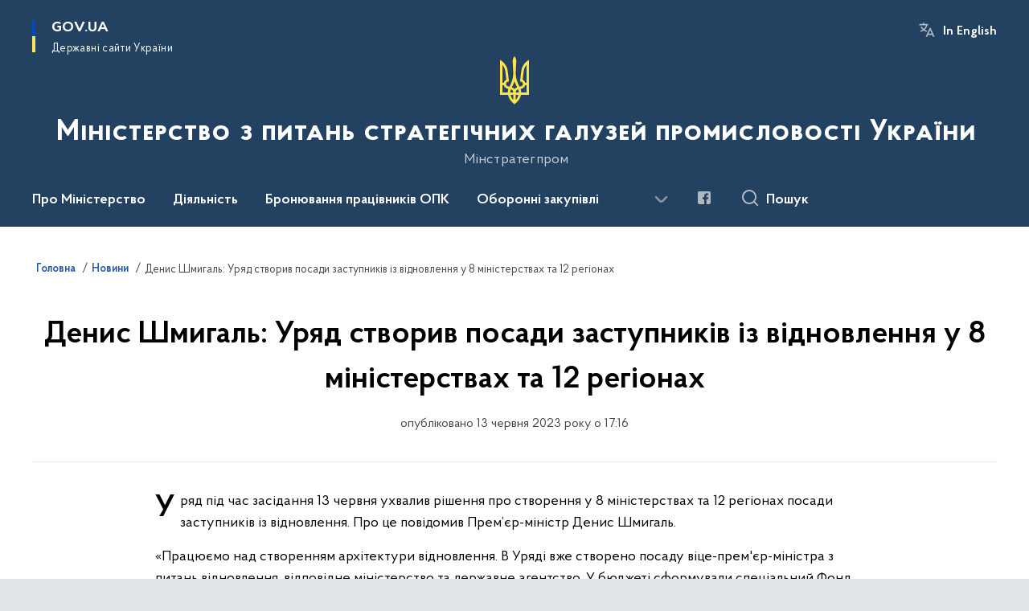

--- FILE ---
content_type: text/html; charset=UTF-8
request_url: https://mspu.gov.ua/news/denys-shmyhal-uriad-stvoryv-posady-zastupnykiv-iz-vidnovlennia-u-8-ministerstvakh-ta-12-rehionakh
body_size: 144553
content:

<!DOCTYPE html>
<html lang="uk">

<head>
    <link rel="canonical" href="https://mspu.gov.ua/news/denys-shmyhal-uriad-stvoryv-posady-zastupnykiv-iz-vidnovlennia-u-8-ministerstvakh-ta-12-rehionakh"/ nonce="VJ4qZAteDyUm5o5A1ufztFu2uStcPTKw">
    <meta charset="utf-8">
    <title>Денис Шмигаль: Уряд створив посади заступників із відновлення у 8 міністерствах та 12 регіонах | Міністерство з питань стратегічних галузей промисловості України </title>
    <!--meta info-->
    <meta name="viewport" content="width=device-width, initial-scale=1, shrink-to-fit=no, user-scalable=yes, maximum-scale=2.0">
    <meta name="author" content="Kitsoft">
    <meta name="description" content="Уряд під час засідання 13 червня ухвалив рішення про створення у 8 міністерствах та 12 регіонах посади заступників із відновлення">
    <meta name="title" content="Денис Шмигаль: Уряд створив посади заступників із відновлення у 8 міністерствах та 12 регіонах">
    <meta name="keywords" content=""/>
    <!-- meta info-->
    
<meta property="og:url" content="https://mspu.gov.ua/news/denys-shmyhal-uriad-stvoryv-posady-zastupnykiv-iz-vidnovlennia-u-8-ministerstvakh-ta-12-rehionakh"/>
<meta property="og:title" content="Міністерство з питань стратегічних галузей промисловості України - Денис Шмигаль: Уряд створив посади заступників із відновлення у 8 міністерствах та 12 регіонах"/>
<meta property="og:description" content="Уряд під час засідання 13 червня ухвалив рішення про створення у 8 міністерствах та 12 регіонах посади заступників із відновлення"/>
<meta property="og:image" content="https://mspu.gov.ua/storage/app/uploads/public/648/87a/622/64887a62218dc920007342.jpg">

<meta property="og:image:width" content="520" />
<meta property="og:image:height" content="315" />    <meta name="msapplication-TileColor" content="#ffffff">
<meta name="msapplication-TileImage" content="https://mspu.gov.ua/themes/odv/assets/images/favicon/ms-icon-144x144.png">
<meta name="theme-color" content="#ffffff">

<link rel="apple-touch-icon" sizes="57x57" href="https://mspu.gov.ua/themes/odv/assets/images/favicon/apple-icon-57x57.png"/ nonce="VJ4qZAteDyUm5o5A1ufztFu2uStcPTKw">
<link rel="apple-touch-icon" sizes="60x60" href="https://mspu.gov.ua/themes/odv/assets/images/favicon/apple-icon-60x60.png"/ nonce="VJ4qZAteDyUm5o5A1ufztFu2uStcPTKw">
<link rel="apple-touch-icon" sizes="72x72" href="https://mspu.gov.ua/themes/odv/assets/images/favicon/apple-icon-72x72.png"/ nonce="VJ4qZAteDyUm5o5A1ufztFu2uStcPTKw">
<link rel="apple-touch-icon" sizes="76x76" href="https://mspu.gov.ua/themes/odv/assets/images/favicon/apple-icon-76x76.png"/ nonce="VJ4qZAteDyUm5o5A1ufztFu2uStcPTKw">
<link rel="apple-touch-icon" sizes="114x114" href="https://mspu.gov.ua/themes/odv/assets/images/favicon/apple-icon-114x114.png"/ nonce="VJ4qZAteDyUm5o5A1ufztFu2uStcPTKw">
<link rel="apple-touch-icon" sizes="120x120" href="https://mspu.gov.ua/themes/odv/assets/images/favicon/apple-icon-120x120.png"/ nonce="VJ4qZAteDyUm5o5A1ufztFu2uStcPTKw">
<link rel="apple-touch-icon" sizes="144x144" href="https://mspu.gov.ua/themes/odv/assets/images/favicon/apple-icon-144x144.png"/ nonce="VJ4qZAteDyUm5o5A1ufztFu2uStcPTKw">
<link rel="apple-touch-icon" sizes="152x152" href="https://mspu.gov.ua/themes/odv/assets/images/favicon/apple-icon-152x152.png"/ nonce="VJ4qZAteDyUm5o5A1ufztFu2uStcPTKw">
<link rel="apple-touch-icon" sizes="180x180" href="https://mspu.gov.ua/themes/odv/assets/images/favicon/apple-icon-180x180.png"/ nonce="VJ4qZAteDyUm5o5A1ufztFu2uStcPTKw">
<link rel="icon" type="image/png" sizes="192x192" href="https://mspu.gov.ua/themes/odv/assets/images/favicon/android-icon-192x192.png"/ nonce="VJ4qZAteDyUm5o5A1ufztFu2uStcPTKw">
<link rel="icon" type="image/png" sizes="144x144" href="https://mspu.gov.ua/themes/odv/assets/images/favicon/android-icon-144x144.png"/ nonce="VJ4qZAteDyUm5o5A1ufztFu2uStcPTKw">
<link rel="icon" type="image/png" sizes="96x96" href="https://mspu.gov.ua/themes/odv/assets/images/favicon/android-icon-96x96.png"/ nonce="VJ4qZAteDyUm5o5A1ufztFu2uStcPTKw">
<link rel="icon" type="image/png" sizes="72x72" href="https://mspu.gov.ua/themes/odv/assets/images/favicon/android-icon-72x72.png"/ nonce="VJ4qZAteDyUm5o5A1ufztFu2uStcPTKw">
<link rel="icon" type="image/png" sizes="48x48" href="https://mspu.gov.ua/themes/odv/assets/images/favicon/android-icon-48x48.png"/ nonce="VJ4qZAteDyUm5o5A1ufztFu2uStcPTKw">
<link rel="icon" type="image/png" sizes="36x36" href="https://mspu.gov.ua/themes/odv/assets/images/favicon/android-icon-36x36.png"/ nonce="VJ4qZAteDyUm5o5A1ufztFu2uStcPTKw">
<link rel="icon" type="image/png" sizes="32x32" href="https://mspu.gov.ua/themes/odv/assets/images/favicon/favicon-32x32.png"/ nonce="VJ4qZAteDyUm5o5A1ufztFu2uStcPTKw">
<link rel="icon" type="image/png" sizes="96x96" href="https://mspu.gov.ua/themes/odv/assets/images/favicon/favicon-96x96.png"/ nonce="VJ4qZAteDyUm5o5A1ufztFu2uStcPTKw">
<link rel="icon" type="image/png" sizes="16x16" href="https://mspu.gov.ua/themes/odv/assets/images/favicon/favicon-16x16.png"/ nonce="VJ4qZAteDyUm5o5A1ufztFu2uStcPTKw">
<link rel="manifest" href="https://mspu.gov.ua/themes/odv/assets/images/favicon/manifest.json"/ nonce="VJ4qZAteDyUm5o5A1ufztFu2uStcPTKw">
        <link rel="stylesheet" type="text/css"
          href="https://cdnjs.cloudflare.com/ajax/libs/material-design-iconic-font/2.2.0/css/material-design-iconic-font.min.css"/ nonce="VJ4qZAteDyUm5o5A1ufztFu2uStcPTKw">
    <link rel="stylesheet" type="text/css" href="https://mspu.gov.ua/combine/a87a0b4c319ad2c5116acf7479fdfedd-1766565248"/ nonce="VJ4qZAteDyUm5o5A1ufztFu2uStcPTKw">

        		<!-- Global site tag (gtag.js) - Google Analytics -->
		<script async src="https://www.googletagmanager.com/gtag/js?id=G-92CWBLGDSE" nonce="VJ4qZAteDyUm5o5A1ufztFu2uStcPTKw"></script>
		<script nonce="VJ4qZAteDyUm5o5A1ufztFu2uStcPTKw">
            window.dataLayer = window.dataLayer || [];
            function gtag(){dataLayer.push(arguments);}
                        gtag('js', new Date());
            gtag('config', 'G-92CWBLGDSE', {
				cookie_flags: 'max-age=7200;secure;samesite=none'
			});
		</script>
    
    <script nonce="VJ4qZAteDyUm5o5A1ufztFu2uStcPTKw">
window.multiLang = {
    allPages: {
        postsName: `Новини`,
        eventsName: `Події`,
        mediagalleriesName: `Медіагалереї`,
        meetingsText: `Засідання`,
        servicesText: `Послуги`,
        pagesText: `Сторінки`,
        moreByThemeText: `Більше за темою`,
        foundResultText: `Знайдено`,
        notFoundText: `Нічого не знайдено`,
        notFoundTextVehicles: `Не знайдено жодного транспортного засобу, спробуйте ще раз або перевірте правильність введених даних`,
        notFoundTextTerrorists: `Не знайдено жодного терориста, спробуйте ще раз або перевірте правильність введених даних`,
        notFoundTextDisappeared: `Не знайдено жодного зниклого громадянина, спробуйте ще раз або перевірте правильність введених даних`,
        notFoundTextDisappearedOOS: `Не знайдено жодної зниклої особи, спробуйте ще раз або перевірте правильність введених даних`,
        loadMoreText: `Завантажуємо ще`,
        loadMoreHintText: `Прокрутіть, щоб завантажити ще`,
        exeptionText: `Щось пішло не так`,
        shortRequest: `Закороткий пошуковий запит`,
        periodText: `За період`,
        authorNameText: `Автор`,
        docName: `від`,
        chosenCategoryText: `Розпорядження`,
        requestSearchText: `Ви шукали`,
        changeVisionText: `Налаштування доступності`,
        changeVisionNormalText: `Стандартна версія`,
        chooseDateText: `Виберіть дату`,
        validateFormFile: `Прикріпіть файл`,
        yearText: `року`,
        chosenNothingWasFound: `За вашим пошуковим запитом нічого не знайдено: `,
        noNewEvents: `Поки що, запланованих подій на майбутнє більше немає`,
        noNewEventsDescription: `Завітайте пізніше, можливо, наші менеджери як раз працюють над додаванням нових подій.`,
        eventsAreCompleted: `Події завершено`,
        singleEventAreCompleted: `завершено`,
        choicesLoading: `Завантажуємо...`,
        choicesNoResults: `Нічого не знайдено`,
        choicesNoChoices: `Вибору немає`,
        noSiteKeyForReCaptcha: `Відсутній параметр для reCaptcha, відправка форми неможлива`,
        noContent: `Інформація відсутня`,
        totalItemsText: `Всього`,
        downloadFile: `Завантажити`,
        viewFile: `Переглянути`,
        verifSingleElText: `перевірка`,
        verifTwoElText: `перевірки`,
        verifManyText: `перевірок`,
        document: `Документ`,
        hoursAgo: `година тому|години тому|годин тому`,
        documentsText: `документ|документи|документів`,
        documentNum: `Реєстраційний номер`,
        documentDate: `Дата створення, надходження документа`,
        docType: `Назва, вид документа`,
        documentName: `Джерело інформації (автор, відповідальний підрозділ)`,
        documentExcerpt: `Галузь, ключові слова`,
        zoomInText: `Збільшити масштаб`,
        zoomOutText: `Зменшити масштаб`,
        fullscreenText: `Повний екран`,
        mapText: `Інтерактивна мапа`,
        loadingText: `Завантажуємо...`,
        noChoicesText: `Вибору немає`,
        downloadOriginalImage: `Завантажити оригінальне зображення`,
        closeEsc: `Закрити (ESC)`,
        slideTitle: `Слайд`,
        slideFrom: `з`
    },
    search: {
        personsText: `Персони`,
        newsText: `Новини`,
        actsText: `НПА`,
        eventsText: `Анонси`,
        pagesText: `Сторінки`,
        mediagalleriesText: `Медіагалереї`,
        ariaMaterialTypeFilter: `Відфільтрувати за типом матеріалу`,
        materials: `матеріал|матеріали|матеріалів`,
        materialNotFound: `За вашим запитом не знайдено матеріалів`,
        materialFounded: `За вашим запитом знайдено`,
        materialsText: `матеріалів`,
        leftSidebarText: `За типом матеріалу`,
        requestPeriodTextFrom: `з`,
        requestPeriodTextTo: ` по`,
        requestFoundedText: `Знайдено`,
        requestTypeDoc: `документи`,
        itemsAmountString_1: `матеріал`,
        itemsAmountString_2: `матеріала`,
        bySearchKey: `за запитом`,
        searchMessage: `Заповніть поле ( мінімум 3 символи )`,
    },
    coordination: {
        notFoundText: "Нічого не знайдено",
        exeptionText: "Щось пішло не так",
        allEvents: "Події за весь період",
    },
    timeLine: {
        allTypesname: `Усі типи`,
        projectsName: `Проекти`,
        actsName: `Документи`,
        pagesName: `Сторінка`,
        eventComplete: `Подія завершена`,
        firstPeriodLoadInterval: `З - по`,
        toTest: `До`,
        fromTest: `Дата з`,
        todayText: `Сьогодні`,
        weekText: `За останній тиждень`,
        monthText: `За останній місяць`,
        errMsgDay: `День початку має бути меншим`,
        errMsgMounth: `Місяць початку має бути меншим`,
        errMsgYear: `Рік початку має бути меншим`,
    },
    all: {
        changeVisionText: "Людям із порушенням зору",
        changeVisionNormalText: "Стандартна версія"
    }
}
// console.log(window.multiLang);

</script>
</head>
<body>
    <a href="#mainContent" tabindex="0" class="link-skip">
        Перейти до основного вмісту
        <span class="link-skip-icon" aria-hidden="true"></span>
    </a>
    
    <div class="wrapper">
        <!-- Header -->
        <header class="header" id="layout-header">
            
<!-- Nav -->
<div class="header-bg">
    <div class="row justify-content-between">

        <div class="d-block d-lg-none navbar-fixed-top" data-spy="affix" data-offset-top="157">
            <div class="menu-for-small-devices d-block d-lg-none" id="menuSm">
                <div class="header-top">
                    <button class="header-menu-close closeMenuSm" aria-label="Закрити меню навігації"></button>
                    <div class="ml-auto">
                                                <button class="multi-language"
                onclick="$(this).request('onSwitchLocale', {data: {locale: 'en', url: '/'}}); return false;">In English</button>
                        </div>
                </div>
                <div class="menu-sm-wrap-for-scroll">
                    <div class="menu-container">
                        <nav class="menu" aria-label="Головне меню">
                        <a href="javascript:void(0);"
           class="js-menu-link showSubmenu"
            role="button" aria-haspopup="true" aria-expanded="false"         >
            Про Міністерство
        </a>
        <div class="submenu">
            <div id="submenu-1">
                <div class="header-top d-flex d-lg-none">
                    <div class="title backMenu" role="button" tabindex="0" aria-label="Закрити підменю">
                        Про Міністерство
                    </div>
                    <div class="header-menu-close closeMenuSm" role="button" tabindex="0" aria-label="Закрити меню навігації"></div>
                </div>
                <div class="submenu-container d-block d-lg-none">
                                                                                <a href="/pro-ministerstvo/misiya-ta-povnovazhennya"
                       class="submenu_child d-block"
                       target="_blank">
                    Місія та повноваження
                    </a>
                                                                                <a href="/persons"
                       class="submenu_child d-block"
                       >
                    Керівництво
                    </a>
                                                                                <a href="/pro-ministerstvo/simvolika-ministerstva"
                       class="submenu_child d-block"
                       >
                    Символіка Міністерства
                    </a>
                                                                                                                        <a href="/pro-ministerstvo/struktura-ministerstva"
                       class="submenu_child d-block"
                       >
                    Структура Міністерства
                    </a>
                                                                                <a href="/pro-ministerstvo/kolegiya-ministerstva"
                       class="submenu_child d-block"
                       >
                    Колегія Міністерства
                    </a>
                                                                                <a href="/pro-ministerstvo/planuvannya-ta-zvitnist"
                       class="submenu_child d-block"
                       >
                    Планування та звітність
                    </a>
                                                                                                                        <a href="/pro-ministerstvo/byudzhet-ministerstva"
                       class="submenu_child d-block"
                       >
                    Бюджет Міністерства
                    </a>
                                                                                <a href="/pro-ministerstvo/ogoloshennya"
                       class="submenu_child d-block"
                       >
                    Оголошення
                    </a>
                                                                                <a href="/pro-ministerstvo/kontakti"
                       class="submenu_child d-block"
                       >
                    Контакти
                    </a>
                                                                            </div>
            </div>
            <div class="row d-none d-lg-flex">
                                <div class="col-md-4">
                                                            <a href="/pro-ministerstvo/misiya-ta-povnovazhennya"
                       class="submenu_child d-block"
                       target="_blank">
                    Місія та повноваження
                    </a>
                                                                                <a href="/persons"
                       class="submenu_child d-block"
                       >
                    Керівництво
                    </a>
                                                                                <a href="/pro-ministerstvo/simvolika-ministerstva"
                       class="submenu_child d-block"
                       >
                    Символіка Міністерства
                    </a>
                                                        </div>
                                <div class="col-md-4">
                                                            <a href="/pro-ministerstvo/struktura-ministerstva"
                       class="submenu_child d-block"
                       >
                    Структура Міністерства
                    </a>
                                                                                <a href="/pro-ministerstvo/kolegiya-ministerstva"
                       class="submenu_child d-block"
                       >
                    Колегія Міністерства
                    </a>
                                                                                <a href="/pro-ministerstvo/planuvannya-ta-zvitnist"
                       class="submenu_child d-block"
                       >
                    Планування та звітність
                    </a>
                                                        </div>
                                <div class="col-md-4">
                                                            <a href="/pro-ministerstvo/byudzhet-ministerstva"
                       class="submenu_child d-block"
                       >
                    Бюджет Міністерства
                    </a>
                                                                                <a href="/pro-ministerstvo/ogoloshennya"
                       class="submenu_child d-block"
                       >
                    Оголошення
                    </a>
                                                                                <a href="/pro-ministerstvo/kontakti"
                       class="submenu_child d-block"
                       >
                    Контакти
                    </a>
                                                        </div>
                            </div>
        </div>
                                <a href="javascript:void(0);"
           class="js-menu-link showSubmenu"
            role="button" aria-haspopup="true" aria-expanded="false"         >
            Діяльність
        </a>
        <div class="submenu">
            <div id="submenu-2">
                <div class="header-top d-flex d-lg-none">
                    <div class="title backMenu" role="button" tabindex="0" aria-label="Закрити підменю">
                        Діяльність
                    </div>
                    <div class="header-menu-close closeMenuSm" role="button" tabindex="0" aria-label="Закрити меню навігації"></div>
                </div>
                <div class="submenu-container d-block d-lg-none">
                                                                                <a href="/diyalnist/derzhavni-holdingi"
                       class="submenu_child d-block"
                       >
                    Промислова політика
                    </a>
                                                                                <a href="/diyalnist/mizhnarodna-spivpracya"
                       class="submenu_child d-block"
                       >
                    Міжнародна співпраця
                    </a>
                                                                                <a href="/diyalnist/vystavkova-diialnist"
                       class="submenu_child d-block"
                       >
                    Виставкова діяльність
                    </a>
                                                                                                                                                                <a href="/diyalnist/investytsiina-diialnist"
                       class="submenu_child d-block"
                       >
                    Інвестиційна діяльність
                    </a>
                                                                                                                        <a href="/diyalnist/zapobigannya-korupciyi"
                       class="submenu_child d-block"
                       >
                    Запобігання корупції
                    </a>
                                                                                <a href="/diyalnist/genderna-polityka"
                       class="submenu_child d-block"
                       >
                    Ґендерна політика
                    </a>
                                                                                <a href="/diyalnist/publichni-zakupivli"
                       class="submenu_child d-block"
                       >
                    Публічні закупівлі
                    </a>
                                                                                                                        <a href="/diyalnist/vnutrishnij-audit"
                       class="submenu_child d-block"
                       >
                    Внутрішній аудит
                    </a>
                                                                                <a href="/diyalnist/oboronni-zakupivli"
                       class="submenu_child d-block"
                       >
                    Оборонні закупівлі
                    </a>
                                                                                                                        <a href="/diyalnist/zaliznyi-polihon"
                       class="submenu_child d-block"
                       >
                    Залізний полігон
                    </a>
                                                                                                                    </div>
            </div>
            <div class="row d-none d-lg-flex">
                                <div class="col-md-4">
                                                            <a href="/diyalnist/derzhavni-holdingi"
                       class="submenu_child d-block"
                       >
                    Промислова політика
                    </a>
                                                                                <a href="/diyalnist/mizhnarodna-spivpracya"
                       class="submenu_child d-block"
                       >
                    Міжнародна співпраця
                    </a>
                                                                                <a href="/diyalnist/vystavkova-diialnist"
                       class="submenu_child d-block"
                       >
                    Виставкова діяльність
                    </a>
                                                        </div>
                                <div class="col-md-4">
                                                                                                    <a href="/diyalnist/investytsiina-diialnist"
                       class="submenu_child d-block"
                       >
                    Інвестиційна діяльність
                    </a>
                                                                                                                        <a href="/diyalnist/zapobigannya-korupciyi"
                       class="submenu_child d-block"
                       >
                    Запобігання корупції
                    </a>
                                                                                <a href="/diyalnist/genderna-polityka"
                       class="submenu_child d-block"
                       >
                    Ґендерна політика
                    </a>
                                                                                <a href="/diyalnist/publichni-zakupivli"
                       class="submenu_child d-block"
                       >
                    Публічні закупівлі
                    </a>
                                                        </div>
                                <div class="col-md-4">
                                                            <a href="/diyalnist/vnutrishnij-audit"
                       class="submenu_child d-block"
                       >
                    Внутрішній аудит
                    </a>
                                                                                <a href="/diyalnist/oboronni-zakupivli"
                       class="submenu_child d-block"
                       >
                    Оборонні закупівлі
                    </a>
                                                                                                                        <a href="/diyalnist/zaliznyi-polihon"
                       class="submenu_child d-block"
                       >
                    Залізний полігон
                    </a>
                                                                                                </div>
                            </div>
        </div>
                                    <a class="js-menu-link" href="/broniuvannia-pratsivnykiv-opk-roziasnennia"
                                          >Бронювання працівників ОПК</a>
                                    <a class="js-menu-link" href="/diyalnist/oboronni-zakupivli"
                                          >Оборонні закупівлі</a>
                                <a href="javascript:void(0);"
           class="js-menu-link showSubmenu"
            role="button" aria-haspopup="true" aria-expanded="false"         >
            Кадрова політика
        </a>
        <div class="submenu">
            <div id="submenu-5">
                <div class="header-top d-flex d-lg-none">
                    <div class="title backMenu" role="button" tabindex="0" aria-label="Закрити підменю">
                        Кадрова політика
                    </div>
                    <div class="header-menu-close closeMenuSm" role="button" tabindex="0" aria-label="Закрити меню навігації"></div>
                </div>
                <div class="submenu-container d-block d-lg-none">
                                                                                <a href="/kadrova-politika/dobir-personalu"
                       class="submenu_child d-block"
                       >
                    Апарат Міністерства
                    </a>
                                                                                <a href="/kadrova-politika/pidvidomchi-pidpriyemstva-ustanovi-organizaciyi"
                       class="submenu_child d-block"
                       >
                    Підвідомчі підприємства, установи, організації
                    </a>
                                                                                                                        <a href="https://mspu.gov.ua/kadrova-politika/sluzhbovij-rozporyadok"
                       class="submenu_child d-block"
                       >
                    Службовий розпорядок
                    </a>
                                                                                <a href="/kadrova-politika/ochishchennya-vladi"
                       class="submenu_child d-block"
                       >
                    Очищення влади
                    </a>
                                                                                <a href="/kadrova-politika/normativno-pravovi-akti-dovidkova-informaciya"
                       class="submenu_child d-block"
                       >
                    Нормативно-правові акти, довідкова інформація
                    </a>
                                                                            </div>
            </div>
            <div class="row d-none d-lg-flex">
                                <div class="col-md-4">
                                                            <a href="/kadrova-politika/dobir-personalu"
                       class="submenu_child d-block"
                       >
                    Апарат Міністерства
                    </a>
                                                                                <a href="/kadrova-politika/pidvidomchi-pidpriyemstva-ustanovi-organizaciyi"
                       class="submenu_child d-block"
                       >
                    Підвідомчі підприємства, установи, організації
                    </a>
                                                        </div>
                                <div class="col-md-4">
                                                            <a href="https://mspu.gov.ua/kadrova-politika/sluzhbovij-rozporyadok"
                       class="submenu_child d-block"
                       >
                    Службовий розпорядок
                    </a>
                                                                                <a href="/kadrova-politika/ochishchennya-vladi"
                       class="submenu_child d-block"
                       >
                    Очищення влади
                    </a>
                                                                                <a href="/kadrova-politika/normativno-pravovi-akti-dovidkova-informaciya"
                       class="submenu_child d-block"
                       >
                    Нормативно-правові акти, довідкова інформація
                    </a>
                                                        </div>
                            </div>
        </div>
                                    <a class="js-menu-link" href="/zakonodavcha-baza"
                                          >Законодавча база</a>
                                <a href="javascript:void(0);"
           class="js-menu-link showSubmenu"
            role="button" aria-haspopup="true" aria-expanded="false"         >
            Пресцентр
        </a>
        <div class="submenu">
            <div id="submenu-7">
                <div class="header-top d-flex d-lg-none">
                    <div class="title backMenu" role="button" tabindex="0" aria-label="Закрити підменю">
                        Пресцентр
                    </div>
                    <div class="header-menu-close closeMenuSm" role="button" tabindex="0" aria-label="Закрити меню навігації"></div>
                </div>
                <div class="submenu-container d-block d-lg-none">
                                                                                <a href="/timeline?&type=posts"
                       class="submenu_child d-block"
                       >
                    Новини
                    </a>
                                                                                <a href="/timeline?&type=events"
                       class="submenu_child d-block"
                       >
                    Анонси
                    </a>
                                                                                                                        <a href="/galleries"
                       class="submenu_child d-block"
                       >
                    Медіагалерея
                    </a>
                                                                                <a href="/prescentr/zmi-pro-nas"
                       class="submenu_child d-block"
                       >
                    ЗМІ про нас
                    </a>
                                                                                                                        <a href="/prescentr/kontakti-pressluzhbi"
                       class="submenu_child d-block"
                       >
                    Контакти пресслужби
                    </a>
                                                                            </div>
            </div>
            <div class="row d-none d-lg-flex">
                                <div class="col-md-4">
                                                            <a href="/timeline?&type=posts"
                       class="submenu_child d-block"
                       >
                    Новини
                    </a>
                                                                                <a href="/timeline?&type=events"
                       class="submenu_child d-block"
                       >
                    Анонси
                    </a>
                                                        </div>
                                <div class="col-md-4">
                                                            <a href="/galleries"
                       class="submenu_child d-block"
                       >
                    Медіагалерея
                    </a>
                                                                                <a href="/prescentr/zmi-pro-nas"
                       class="submenu_child d-block"
                       >
                    ЗМІ про нас
                    </a>
                                                        </div>
                                <div class="col-md-4">
                                                            <a href="/prescentr/kontakti-pressluzhbi"
                       class="submenu_child d-block"
                       >
                    Контакти пресслужби
                    </a>
                                                        </div>
                            </div>
        </div>
                                <a href="javascript:void(0);"
           class="js-menu-link showSubmenu"
            role="button" aria-haspopup="true" aria-expanded="false"         >
            Для громадськості
        </a>
        <div class="submenu">
            <div id="submenu-8">
                <div class="header-top d-flex d-lg-none">
                    <div class="title backMenu" role="button" tabindex="0" aria-label="Закрити підменю">
                        Для громадськості
                    </div>
                    <div class="header-menu-close closeMenuSm" role="button" tabindex="0" aria-label="Закрити меню навігації"></div>
                </div>
                <div class="submenu-container d-block d-lg-none">
                                                                                <a href="/dlya-gromadskosti/sistema-obliku-publichnoyi-informaciyi"
                       class="submenu_child d-block"
                       >
                    Система обліку публічної інформації
                    </a>
                                                                                <a href="/dlya-gromadskosti/dostup-do-publichnoyi-informaciyi"
                       class="submenu_child d-block"
                       >
                    Доступ до публічної інформації
                    </a>
                                                                                <a href="/dlya-gromadskosti/osobistij-prijom"
                       class="submenu_child d-block"
                       >
                    Особистий прийом
                    </a>
                                                                                <a href="/dlya-gromadskosti/zvernennya-gromadyan"
                       class="submenu_child d-block"
                       >
                    Звернення громадян
                    </a>
                                                                                                                        <a href="/dlya-gromadskosti/podati-zapit-na-informaciyu"
                       class="submenu_child d-block"
                       >
                    Подати запит на інформацію
                    </a>
                                                                                <a href="/dlya-gromadskosti/elektronne-zvernennia"
                       class="submenu_child d-block"
                       >
                    Електронне звернення
                    </a>
                                                                                <a href="/dlya-gromadskosti/konsultaciyi-z-gromadskistyu"
                       class="submenu_child d-block"
                       >
                    Консультації з громадськістю
                    </a>
                                                                                <a href="/dlya-gromadskosti/mehanizmi-ta-proceduri-ministerstva"
                       class="submenu_child d-block"
                       >
                    Механізми та процедури Міністерства
                    </a>
                                                                                                                        <a href="https://www.kmu.gov.ua/uryadova-garyacha-liniya-1545"
                       class="submenu_child d-block"
                       target="_blank">
                    Урядова гаряча лінія 1545
                    </a>
                                                                                <a href="/dlya-gromadskosti/bezoplatna-pervinna-pravova-dopomoga"
                       class="submenu_child d-block"
                       >
                    Безоплатна первинна правова допомога
                    </a>
                                                                                <a href="/dlya-gromadskosti/gromadska-rada"
                       class="submenu_child d-block"
                       >
                    Громадська рада
                    </a>
                                                                                <a href="/dlya-gromadskosti/zviti-pro-nadanu-informaciyu"
                       class="submenu_child d-block"
                       >
                    Звіти про надану інформацію
                    </a>
                                                                            </div>
            </div>
            <div class="row d-none d-lg-flex">
                                <div class="col-md-4">
                                                            <a href="/dlya-gromadskosti/sistema-obliku-publichnoyi-informaciyi"
                       class="submenu_child d-block"
                       >
                    Система обліку публічної інформації
                    </a>
                                                                                <a href="/dlya-gromadskosti/dostup-do-publichnoyi-informaciyi"
                       class="submenu_child d-block"
                       >
                    Доступ до публічної інформації
                    </a>
                                                                                <a href="/dlya-gromadskosti/osobistij-prijom"
                       class="submenu_child d-block"
                       >
                    Особистий прийом
                    </a>
                                                                                <a href="/dlya-gromadskosti/zvernennya-gromadyan"
                       class="submenu_child d-block"
                       >
                    Звернення громадян
                    </a>
                                                        </div>
                                <div class="col-md-4">
                                                            <a href="/dlya-gromadskosti/podati-zapit-na-informaciyu"
                       class="submenu_child d-block"
                       >
                    Подати запит на інформацію
                    </a>
                                                                                <a href="/dlya-gromadskosti/elektronne-zvernennia"
                       class="submenu_child d-block"
                       >
                    Електронне звернення
                    </a>
                                                                                <a href="/dlya-gromadskosti/konsultaciyi-z-gromadskistyu"
                       class="submenu_child d-block"
                       >
                    Консультації з громадськістю
                    </a>
                                                                                <a href="/dlya-gromadskosti/mehanizmi-ta-proceduri-ministerstva"
                       class="submenu_child d-block"
                       >
                    Механізми та процедури Міністерства
                    </a>
                                                        </div>
                                <div class="col-md-4">
                                                            <a href="https://www.kmu.gov.ua/uryadova-garyacha-liniya-1545"
                       class="submenu_child d-block"
                       target="_blank">
                    Урядова гаряча лінія 1545
                    </a>
                                                                                <a href="/dlya-gromadskosti/bezoplatna-pervinna-pravova-dopomoga"
                       class="submenu_child d-block"
                       >
                    Безоплатна первинна правова допомога
                    </a>
                                                                                <a href="/dlya-gromadskosti/gromadska-rada"
                       class="submenu_child d-block"
                       >
                    Громадська рада
                    </a>
                                                                                <a href="/dlya-gromadskosti/zviti-pro-nadanu-informaciyu"
                       class="submenu_child d-block"
                       >
                    Звіти про надану інформацію
                    </a>
                                                        </div>
                            </div>
        </div>
            </nav>                    </div>

                    <div class="header-services">
                                                
                        <div class="header-services-item">
                            
    <div class="socials" aria-label="Соціальні мережі">
                                                                        <a href="https://www.facebook.com/106182731313244"
               target="_blank"
               aria-label="Сторінка у Facebook (відкриває нове вікно)"
               rel="nofollow noopener noreferrer"
               class="socials-link socials-link-facebook-square">
            </a>
            </div>
                        </div>
                        <div class="header-services-item">
                            
                        </div>
                        <div class="mt-5">
                            <button class="main-logo"
                                    data-bs-toggle="modal"
                                    data-bs-target="#govModal"
                                    aria-haspopup="true"
                                    aria-expanded="false">
                                <span class="icon"></span>
                                <span class="main-logo_text">
                                <span>gov.ua</span>
                                    <span class="light">Державні сайти України</span>
                                </span>
                            </button>
                        </div>
                    </div>
                </div>
            </div>
            <div class="header-top">
                <button class="header-menu-icon" id="shomMenuSm" aria-label="Показати меню навігації">
                    <span class="visually-hidden">Меню</span>
                </button>
                <button class="header-search-btn js-search-toggle" aria-haspopup="true" aria-expanded="false">
                    Пошук
                </button>
            </div>
        </div>
        <div class="col-md-3 d-none d-lg-block">
            <button class="main-logo"
                    data-bs-toggle="modal"
                    data-bs-target="#govModal"
                    aria-haspopup="true">
                <span class="icon"></span>
                <span class="main-logo_text">
                    <span>GOV.UA</span>
                    <span class="light">Державні сайти України</span>
                </span>
            </button>
        </div>
        <div class="col-md-3 d-none d-lg-flex">
            <div class="ml-auto d-flex flex-column align-items-end" role="navigation" aria-label="Налаштування мови та доступності">

                
                                        <button class="multi-language"
                onclick="$(this).request('onSwitchLocale', {data: {locale: 'en', url: '/'}}); return false;">In English</button>
    
                            </div>
        </div>
        <div class="col-md-12 text-center">
            <a href="/" class="main-title" aria-label="На головну сторінку">
                <div class="icon"
                                          style="background-image: url('https://mspu.gov.ua/storage/app/sites/17/Logo/img-coat-of-arms.svg')"
                     >
                </div>
                                    <div class="main-title-text">Міністерство з питань стратегічних галузей промисловості України</div>
                                <div class="light">
                    Мінстратегпром
                </div>
            </a>
        </div>
        <div class="col-md-12">

            <div class="menu-container mt-2">

                <div class="d-none d-lg-block">
                    <div id="menuDesktop" class="menu-desktop row">
                        <div class="menu-desktop-wrap">
                                    <nav class="menu" aria-label="Головне меню">
                        <a href="javascript:void(0);"
           class="js-menu-link showSubmenu"
            role="button" aria-haspopup="true" aria-expanded="false"         >
            Про Міністерство
        </a>
        <div class="submenu">
            <div id="submenu-1">
                <div class="header-top d-flex d-lg-none">
                    <div class="title backMenu" role="button" tabindex="0" aria-label="Закрити підменю">
                        Про Міністерство
                    </div>
                    <div class="header-menu-close closeMenuSm" role="button" tabindex="0" aria-label="Закрити меню навігації"></div>
                </div>
                <div class="submenu-container d-block d-lg-none">
                                                                                <a href="/pro-ministerstvo/misiya-ta-povnovazhennya"
                       class="submenu_child d-block"
                       target="_blank">
                    Місія та повноваження
                    </a>
                                                                                <a href="/persons"
                       class="submenu_child d-block"
                       >
                    Керівництво
                    </a>
                                                                                <a href="/pro-ministerstvo/simvolika-ministerstva"
                       class="submenu_child d-block"
                       >
                    Символіка Міністерства
                    </a>
                                                                                                                        <a href="/pro-ministerstvo/struktura-ministerstva"
                       class="submenu_child d-block"
                       >
                    Структура Міністерства
                    </a>
                                                                                <a href="/pro-ministerstvo/kolegiya-ministerstva"
                       class="submenu_child d-block"
                       >
                    Колегія Міністерства
                    </a>
                                                                                <a href="/pro-ministerstvo/planuvannya-ta-zvitnist"
                       class="submenu_child d-block"
                       >
                    Планування та звітність
                    </a>
                                                                                                                        <a href="/pro-ministerstvo/byudzhet-ministerstva"
                       class="submenu_child d-block"
                       >
                    Бюджет Міністерства
                    </a>
                                                                                <a href="/pro-ministerstvo/ogoloshennya"
                       class="submenu_child d-block"
                       >
                    Оголошення
                    </a>
                                                                                <a href="/pro-ministerstvo/kontakti"
                       class="submenu_child d-block"
                       >
                    Контакти
                    </a>
                                                                            </div>
            </div>
            <div class="row d-none d-lg-flex">
                                <div class="col-md-4">
                                                            <a href="/pro-ministerstvo/misiya-ta-povnovazhennya"
                       class="submenu_child d-block"
                       target="_blank">
                    Місія та повноваження
                    </a>
                                                                                <a href="/persons"
                       class="submenu_child d-block"
                       >
                    Керівництво
                    </a>
                                                                                <a href="/pro-ministerstvo/simvolika-ministerstva"
                       class="submenu_child d-block"
                       >
                    Символіка Міністерства
                    </a>
                                                        </div>
                                <div class="col-md-4">
                                                            <a href="/pro-ministerstvo/struktura-ministerstva"
                       class="submenu_child d-block"
                       >
                    Структура Міністерства
                    </a>
                                                                                <a href="/pro-ministerstvo/kolegiya-ministerstva"
                       class="submenu_child d-block"
                       >
                    Колегія Міністерства
                    </a>
                                                                                <a href="/pro-ministerstvo/planuvannya-ta-zvitnist"
                       class="submenu_child d-block"
                       >
                    Планування та звітність
                    </a>
                                                        </div>
                                <div class="col-md-4">
                                                            <a href="/pro-ministerstvo/byudzhet-ministerstva"
                       class="submenu_child d-block"
                       >
                    Бюджет Міністерства
                    </a>
                                                                                <a href="/pro-ministerstvo/ogoloshennya"
                       class="submenu_child d-block"
                       >
                    Оголошення
                    </a>
                                                                                <a href="/pro-ministerstvo/kontakti"
                       class="submenu_child d-block"
                       >
                    Контакти
                    </a>
                                                        </div>
                            </div>
        </div>
                                <a href="javascript:void(0);"
           class="js-menu-link showSubmenu"
            role="button" aria-haspopup="true" aria-expanded="false"         >
            Діяльність
        </a>
        <div class="submenu">
            <div id="submenu-2">
                <div class="header-top d-flex d-lg-none">
                    <div class="title backMenu" role="button" tabindex="0" aria-label="Закрити підменю">
                        Діяльність
                    </div>
                    <div class="header-menu-close closeMenuSm" role="button" tabindex="0" aria-label="Закрити меню навігації"></div>
                </div>
                <div class="submenu-container d-block d-lg-none">
                                                                                <a href="/diyalnist/derzhavni-holdingi"
                       class="submenu_child d-block"
                       >
                    Промислова політика
                    </a>
                                                                                <a href="/diyalnist/mizhnarodna-spivpracya"
                       class="submenu_child d-block"
                       >
                    Міжнародна співпраця
                    </a>
                                                                                <a href="/diyalnist/vystavkova-diialnist"
                       class="submenu_child d-block"
                       >
                    Виставкова діяльність
                    </a>
                                                                                                                                                                <a href="/diyalnist/investytsiina-diialnist"
                       class="submenu_child d-block"
                       >
                    Інвестиційна діяльність
                    </a>
                                                                                                                        <a href="/diyalnist/zapobigannya-korupciyi"
                       class="submenu_child d-block"
                       >
                    Запобігання корупції
                    </a>
                                                                                <a href="/diyalnist/genderna-polityka"
                       class="submenu_child d-block"
                       >
                    Ґендерна політика
                    </a>
                                                                                <a href="/diyalnist/publichni-zakupivli"
                       class="submenu_child d-block"
                       >
                    Публічні закупівлі
                    </a>
                                                                                                                        <a href="/diyalnist/vnutrishnij-audit"
                       class="submenu_child d-block"
                       >
                    Внутрішній аудит
                    </a>
                                                                                <a href="/diyalnist/oboronni-zakupivli"
                       class="submenu_child d-block"
                       >
                    Оборонні закупівлі
                    </a>
                                                                                                                        <a href="/diyalnist/zaliznyi-polihon"
                       class="submenu_child d-block"
                       >
                    Залізний полігон
                    </a>
                                                                                                                    </div>
            </div>
            <div class="row d-none d-lg-flex">
                                <div class="col-md-4">
                                                            <a href="/diyalnist/derzhavni-holdingi"
                       class="submenu_child d-block"
                       >
                    Промислова політика
                    </a>
                                                                                <a href="/diyalnist/mizhnarodna-spivpracya"
                       class="submenu_child d-block"
                       >
                    Міжнародна співпраця
                    </a>
                                                                                <a href="/diyalnist/vystavkova-diialnist"
                       class="submenu_child d-block"
                       >
                    Виставкова діяльність
                    </a>
                                                        </div>
                                <div class="col-md-4">
                                                                                                    <a href="/diyalnist/investytsiina-diialnist"
                       class="submenu_child d-block"
                       >
                    Інвестиційна діяльність
                    </a>
                                                                                                                        <a href="/diyalnist/zapobigannya-korupciyi"
                       class="submenu_child d-block"
                       >
                    Запобігання корупції
                    </a>
                                                                                <a href="/diyalnist/genderna-polityka"
                       class="submenu_child d-block"
                       >
                    Ґендерна політика
                    </a>
                                                                                <a href="/diyalnist/publichni-zakupivli"
                       class="submenu_child d-block"
                       >
                    Публічні закупівлі
                    </a>
                                                        </div>
                                <div class="col-md-4">
                                                            <a href="/diyalnist/vnutrishnij-audit"
                       class="submenu_child d-block"
                       >
                    Внутрішній аудит
                    </a>
                                                                                <a href="/diyalnist/oboronni-zakupivli"
                       class="submenu_child d-block"
                       >
                    Оборонні закупівлі
                    </a>
                                                                                                                        <a href="/diyalnist/zaliznyi-polihon"
                       class="submenu_child d-block"
                       >
                    Залізний полігон
                    </a>
                                                                                                </div>
                            </div>
        </div>
                                    <a class="js-menu-link" href="/broniuvannia-pratsivnykiv-opk-roziasnennia"
                                          >Бронювання працівників ОПК</a>
                                    <a class="js-menu-link" href="/diyalnist/oboronni-zakupivli"
                                          >Оборонні закупівлі</a>
                                <a href="javascript:void(0);"
           class="js-menu-link showSubmenu"
            role="button" aria-haspopup="true" aria-expanded="false"         >
            Кадрова політика
        </a>
        <div class="submenu">
            <div id="submenu-5">
                <div class="header-top d-flex d-lg-none">
                    <div class="title backMenu" role="button" tabindex="0" aria-label="Закрити підменю">
                        Кадрова політика
                    </div>
                    <div class="header-menu-close closeMenuSm" role="button" tabindex="0" aria-label="Закрити меню навігації"></div>
                </div>
                <div class="submenu-container d-block d-lg-none">
                                                                                <a href="/kadrova-politika/dobir-personalu"
                       class="submenu_child d-block"
                       >
                    Апарат Міністерства
                    </a>
                                                                                <a href="/kadrova-politika/pidvidomchi-pidpriyemstva-ustanovi-organizaciyi"
                       class="submenu_child d-block"
                       >
                    Підвідомчі підприємства, установи, організації
                    </a>
                                                                                                                        <a href="https://mspu.gov.ua/kadrova-politika/sluzhbovij-rozporyadok"
                       class="submenu_child d-block"
                       >
                    Службовий розпорядок
                    </a>
                                                                                <a href="/kadrova-politika/ochishchennya-vladi"
                       class="submenu_child d-block"
                       >
                    Очищення влади
                    </a>
                                                                                <a href="/kadrova-politika/normativno-pravovi-akti-dovidkova-informaciya"
                       class="submenu_child d-block"
                       >
                    Нормативно-правові акти, довідкова інформація
                    </a>
                                                                            </div>
            </div>
            <div class="row d-none d-lg-flex">
                                <div class="col-md-4">
                                                            <a href="/kadrova-politika/dobir-personalu"
                       class="submenu_child d-block"
                       >
                    Апарат Міністерства
                    </a>
                                                                                <a href="/kadrova-politika/pidvidomchi-pidpriyemstva-ustanovi-organizaciyi"
                       class="submenu_child d-block"
                       >
                    Підвідомчі підприємства, установи, організації
                    </a>
                                                        </div>
                                <div class="col-md-4">
                                                            <a href="https://mspu.gov.ua/kadrova-politika/sluzhbovij-rozporyadok"
                       class="submenu_child d-block"
                       >
                    Службовий розпорядок
                    </a>
                                                                                <a href="/kadrova-politika/ochishchennya-vladi"
                       class="submenu_child d-block"
                       >
                    Очищення влади
                    </a>
                                                                                <a href="/kadrova-politika/normativno-pravovi-akti-dovidkova-informaciya"
                       class="submenu_child d-block"
                       >
                    Нормативно-правові акти, довідкова інформація
                    </a>
                                                        </div>
                            </div>
        </div>
                                    <a class="js-menu-link" href="/zakonodavcha-baza"
                                          >Законодавча база</a>
                                <a href="javascript:void(0);"
           class="js-menu-link showSubmenu"
            role="button" aria-haspopup="true" aria-expanded="false"         >
            Пресцентр
        </a>
        <div class="submenu">
            <div id="submenu-7">
                <div class="header-top d-flex d-lg-none">
                    <div class="title backMenu" role="button" tabindex="0" aria-label="Закрити підменю">
                        Пресцентр
                    </div>
                    <div class="header-menu-close closeMenuSm" role="button" tabindex="0" aria-label="Закрити меню навігації"></div>
                </div>
                <div class="submenu-container d-block d-lg-none">
                                                                                <a href="/timeline?&type=posts"
                       class="submenu_child d-block"
                       >
                    Новини
                    </a>
                                                                                <a href="/timeline?&type=events"
                       class="submenu_child d-block"
                       >
                    Анонси
                    </a>
                                                                                                                        <a href="/galleries"
                       class="submenu_child d-block"
                       >
                    Медіагалерея
                    </a>
                                                                                <a href="/prescentr/zmi-pro-nas"
                       class="submenu_child d-block"
                       >
                    ЗМІ про нас
                    </a>
                                                                                                                        <a href="/prescentr/kontakti-pressluzhbi"
                       class="submenu_child d-block"
                       >
                    Контакти пресслужби
                    </a>
                                                                            </div>
            </div>
            <div class="row d-none d-lg-flex">
                                <div class="col-md-4">
                                                            <a href="/timeline?&type=posts"
                       class="submenu_child d-block"
                       >
                    Новини
                    </a>
                                                                                <a href="/timeline?&type=events"
                       class="submenu_child d-block"
                       >
                    Анонси
                    </a>
                                                        </div>
                                <div class="col-md-4">
                                                            <a href="/galleries"
                       class="submenu_child d-block"
                       >
                    Медіагалерея
                    </a>
                                                                                <a href="/prescentr/zmi-pro-nas"
                       class="submenu_child d-block"
                       >
                    ЗМІ про нас
                    </a>
                                                        </div>
                                <div class="col-md-4">
                                                            <a href="/prescentr/kontakti-pressluzhbi"
                       class="submenu_child d-block"
                       >
                    Контакти пресслужби
                    </a>
                                                        </div>
                            </div>
        </div>
                                <a href="javascript:void(0);"
           class="js-menu-link showSubmenu"
            role="button" aria-haspopup="true" aria-expanded="false"         >
            Для громадськості
        </a>
        <div class="submenu">
            <div id="submenu-8">
                <div class="header-top d-flex d-lg-none">
                    <div class="title backMenu" role="button" tabindex="0" aria-label="Закрити підменю">
                        Для громадськості
                    </div>
                    <div class="header-menu-close closeMenuSm" role="button" tabindex="0" aria-label="Закрити меню навігації"></div>
                </div>
                <div class="submenu-container d-block d-lg-none">
                                                                                <a href="/dlya-gromadskosti/sistema-obliku-publichnoyi-informaciyi"
                       class="submenu_child d-block"
                       >
                    Система обліку публічної інформації
                    </a>
                                                                                <a href="/dlya-gromadskosti/dostup-do-publichnoyi-informaciyi"
                       class="submenu_child d-block"
                       >
                    Доступ до публічної інформації
                    </a>
                                                                                <a href="/dlya-gromadskosti/osobistij-prijom"
                       class="submenu_child d-block"
                       >
                    Особистий прийом
                    </a>
                                                                                <a href="/dlya-gromadskosti/zvernennya-gromadyan"
                       class="submenu_child d-block"
                       >
                    Звернення громадян
                    </a>
                                                                                                                        <a href="/dlya-gromadskosti/podati-zapit-na-informaciyu"
                       class="submenu_child d-block"
                       >
                    Подати запит на інформацію
                    </a>
                                                                                <a href="/dlya-gromadskosti/elektronne-zvernennia"
                       class="submenu_child d-block"
                       >
                    Електронне звернення
                    </a>
                                                                                <a href="/dlya-gromadskosti/konsultaciyi-z-gromadskistyu"
                       class="submenu_child d-block"
                       >
                    Консультації з громадськістю
                    </a>
                                                                                <a href="/dlya-gromadskosti/mehanizmi-ta-proceduri-ministerstva"
                       class="submenu_child d-block"
                       >
                    Механізми та процедури Міністерства
                    </a>
                                                                                                                        <a href="https://www.kmu.gov.ua/uryadova-garyacha-liniya-1545"
                       class="submenu_child d-block"
                       target="_blank">
                    Урядова гаряча лінія 1545
                    </a>
                                                                                <a href="/dlya-gromadskosti/bezoplatna-pervinna-pravova-dopomoga"
                       class="submenu_child d-block"
                       >
                    Безоплатна первинна правова допомога
                    </a>
                                                                                <a href="/dlya-gromadskosti/gromadska-rada"
                       class="submenu_child d-block"
                       >
                    Громадська рада
                    </a>
                                                                                <a href="/dlya-gromadskosti/zviti-pro-nadanu-informaciyu"
                       class="submenu_child d-block"
                       >
                    Звіти про надану інформацію
                    </a>
                                                                            </div>
            </div>
            <div class="row d-none d-lg-flex">
                                <div class="col-md-4">
                                                            <a href="/dlya-gromadskosti/sistema-obliku-publichnoyi-informaciyi"
                       class="submenu_child d-block"
                       >
                    Система обліку публічної інформації
                    </a>
                                                                                <a href="/dlya-gromadskosti/dostup-do-publichnoyi-informaciyi"
                       class="submenu_child d-block"
                       >
                    Доступ до публічної інформації
                    </a>
                                                                                <a href="/dlya-gromadskosti/osobistij-prijom"
                       class="submenu_child d-block"
                       >
                    Особистий прийом
                    </a>
                                                                                <a href="/dlya-gromadskosti/zvernennya-gromadyan"
                       class="submenu_child d-block"
                       >
                    Звернення громадян
                    </a>
                                                        </div>
                                <div class="col-md-4">
                                                            <a href="/dlya-gromadskosti/podati-zapit-na-informaciyu"
                       class="submenu_child d-block"
                       >
                    Подати запит на інформацію
                    </a>
                                                                                <a href="/dlya-gromadskosti/elektronne-zvernennia"
                       class="submenu_child d-block"
                       >
                    Електронне звернення
                    </a>
                                                                                <a href="/dlya-gromadskosti/konsultaciyi-z-gromadskistyu"
                       class="submenu_child d-block"
                       >
                    Консультації з громадськістю
                    </a>
                                                                                <a href="/dlya-gromadskosti/mehanizmi-ta-proceduri-ministerstva"
                       class="submenu_child d-block"
                       >
                    Механізми та процедури Міністерства
                    </a>
                                                        </div>
                                <div class="col-md-4">
                                                            <a href="https://www.kmu.gov.ua/uryadova-garyacha-liniya-1545"
                       class="submenu_child d-block"
                       target="_blank">
                    Урядова гаряча лінія 1545
                    </a>
                                                                                <a href="/dlya-gromadskosti/bezoplatna-pervinna-pravova-dopomoga"
                       class="submenu_child d-block"
                       >
                    Безоплатна первинна правова допомога
                    </a>
                                                                                <a href="/dlya-gromadskosti/gromadska-rada"
                       class="submenu_child d-block"
                       >
                    Громадська рада
                    </a>
                                                                                <a href="/dlya-gromadskosti/zviti-pro-nadanu-informaciyu"
                       class="submenu_child d-block"
                       >
                    Звіти про надану інформацію
                    </a>
                                                        </div>
                            </div>
        </div>
            </nav>                                <button aria-expanded="false" type="button" class="show_more d-none" id="show_more" aria-label="Показати більше пунктів меню"></button>
                        </div>
                        <nav class="socials-search-wrap ml-auto d-none d-lg-flex">
                            <span class="mr-15">
</span>
                            
    <div class="socials" aria-label="Соціальні мережі">
                                                                        <a href="https://www.facebook.com/106182731313244"
               target="_blank"
               aria-label="Сторінка у Facebook (відкриває нове вікно)"
               rel="nofollow noopener noreferrer"
               class="socials-link socials-link-facebook-square">
            </a>
            </div>
                            <button class="header-search-btn js-search-toggle" aria-haspopup="true" aria-expanded="false">
                                Пошук
                            </button>
                        </nav>
                    </div>
                </div>

                
<div class="search-form" id="searchFormWrap">
    <div class="d-flex px-3">
        <button class="header-menu-close ml-auto closeMenuSm" aria-label="Закрити форму пошуку" id="closeSearch"></button>
    </div>

    <div class="nav btns-wrap" id="nav-tab" role="tablist">
        <button class="nav-link active" id="nav-search-portal-tab" data-bs-toggle="tab" data-bs-target="#nav-search-portal" type="button" role="tab" aria-controls="nav-search-portal" aria-selected="true">
            Шукати на порталі
        </button>
        <span class="or">або</span>
        <button class="nav-link" id="nav-search-npa-tab" data-bs-toggle="tab" data-bs-target="#nav-search-npa" type="button" role="tab" aria-controls="nav-search-npa" aria-selected="false">
            серед нормативно-правових актів
        </button>
    </div>
    <div class="tab-content px-4 px-xxs-mobile-0" id="nav-tabContent">
        <div class="tab-pane fade show active" id="nav-search-portal" role="tabpanel" aria-labelledby="nav-search-portal-tab">
            <form id="searchPortalForm"
                  action="/searchresult"
                  method="GET"
                  class="row align-items-end mb-3 pb-3 mb-lg-0 pb-lg-0">

                <div class="col-md-9">
                    <label for="searchKeyWord">Ключові слова</label>
                    <input class="input" name="key" id="searchKeyWord" placeholder="Введіть ключові слова у назві або тексті" type="text"/>
                    <div class="suggestions_container" id="suggestionsContainer"></div>
                </div>
                <div class="col-md-3 mt-3 mt-md-0">
                    <button id="searchPortalFormSubmit" type="submit" class="wcag-btn wcag-btn-search w-100">Знайти</button>
                </div>
            </form>
        </div>
        <div class="tab-pane fade" id="nav-search-npa" role="tabpanel" aria-labelledby="nav-search-npa-tab">
            <form id="searchNPAForm"
                  action="/npasearch"
                  method="GET"
                  class="row align-items-end search-form-portal mb-5 pb-5 mb-lg-0 pb-lg-0">
                <div class="col-md-4 mb-30">
                    <label class="mb-2" id="selectCategoryLabel">Тип документа</label>
                    <select class="choices js-choice_single" name="category" id="select_category">
                        <option value="">Тип документа не обрано</option>
                                                <option value="67">Наказ</option>
                                                <option value="87">Додаток</option>
                                            </select>
                </div>

                <div class="col-md-4 mb-30">
                    <label class="mb-2" id="selectTagLabel">Тема</label>
                    <select class="choices js-choice_single" name="tags" id="select_tag">
                        <option value="">Тему документа не обрано</option>
                                            </select>
                </div>

                <div class="col-sm-6 col-lg-2 mb-30">
                    <div class="accessible-datepicker">
                        <label class="accessible-datepicker-label mb-2" for="npaDateFrom">
                             Дата прийняття з
                            <span class="visually-hidden">Введіть дату у форматі</span>
                        </label>
                        <div class="accessible-datepicker-group">
                            <input type="text"
                                   class="accessible-datepicker-input"
                                   placeholder="дд/мм/рррр"
                                   id="npaDateFrom"
                                   name="from"
                                   autocomplete="off"
                            >
                            <button type="button"
                                    class="accessible-datepicker-icon"
                                    aria-label="Оберіть дату">
                            </button>
                        </div>
                        <div class="accessible-datepicker-dialog accessible-datepicker-dialog-days d-none js-set-aria-labelledby"
     role="dialog"
     aria-modal="true"
     aria-label="Оберіть дату"
>
    <div class="accessible-datepicker-dialog-header">
        <button type="button"
                class="prev-year"
                aria-label="Попередній рік">
        </button>
        <button type="button"
                class="prev-month"
                aria-label="Попередній місяць">
        </button>
        <span class="visually-hidden month-year-label" aria-live="polite"></span>
        <button type="button" class="month"></button>
        <button type="button" class="year"></button>
        <button type="button"
                class="next-month"
                aria-label="Наступний місяць">
        </button>
        <button type="button"
                class="next-year"
                aria-label="Наступний рік">
        </button>
    </div>
    <div>
        <table class="dates js-datepicker-table" role="grid">
            <thead>
            <tr>
                <th scope="col" abbr="понеділок">
                    Пн
                </th>
                <th scope="col" abbr="вівторок">
                    Вт
                </th>
                <th scope="col" abbr="середа">
                    Ср
                </th>
                <th scope="col" abbr="четвер">
                    Чт
                </th>
                <th scope="col" abbr="п'ятниця">
                    Пт
                </th>
                <th scope="col" abbr="субота">
                    Сб
                </th>
                <th scope="col" abbr="неділя">
                    Нд
                </th>
            </tr>
            </thead>
            <tbody></tbody>
        </table>
    </div>
</div>
<div class="accessible-datepicker-dialog accessible-datepicker-dialog-months d-none"
     role="dialog"
     aria-modal="true"
     aria-label="Оберіть місяць"
>
    <div class="table-wrap">
        <table class="months js-datepicker-table">
            <tbody><tr></tr></tbody>
        </table>
    </div>
</div>
<div class="accessible-datepicker-dialog accessible-datepicker-dialog-years d-none"
     role="dialog"
     aria-modal="true"
     aria-label="Оберіть рік"
>
    <div class="table-wrap d-flex align-items-center">
        <span role="button" tabindex="0" class="accessible-datepicker-dialog-arrow arrow-prev" aria-label="Попередні роки"></span>
        <table class="years js-datepicker-table">
            <tbody><tr></tr></tbody>
        </table>
        <span role="button" tabindex="0" class="accessible-datepicker-dialog-arrow arrow-next" aria-label="Наступні роки"></span>
    </div>
</div>                    </div>
                </div>
                <div class="col-sm-6 col-lg-2 mb-30">
                    <div class="accessible-datepicker accessible-datepicker-right">
                        <label class="accessible-datepicker-label mb-2" for="npaDateTo">
                            Дата по
                            <span class="visually-hidden">Введіть дату у форматі</span>
                        </label>
                        <div class="accessible-datepicker-group">
                            <input type="text"
                                   class="accessible-datepicker-input"
                                   placeholder="дд/мм/рррр"
                                   id="npaDateTo"
                                   name="to"
                                   autocomplete="off"
                            >
                            <button type="button"
                                    class="accessible-datepicker-icon"
                                    aria-label="Оберіть дату">
                            </button>
                        </div>
                        <div class="accessible-datepicker-dialog accessible-datepicker-dialog-days d-none js-set-aria-labelledby"
     role="dialog"
     aria-modal="true"
     aria-label="Оберіть дату"
>
    <div class="accessible-datepicker-dialog-header">
        <button type="button"
                class="prev-year"
                aria-label="Попередній рік">
        </button>
        <button type="button"
                class="prev-month"
                aria-label="Попередній місяць">
        </button>
        <span class="visually-hidden month-year-label" aria-live="polite"></span>
        <button type="button" class="month"></button>
        <button type="button" class="year"></button>
        <button type="button"
                class="next-month"
                aria-label="Наступний місяць">
        </button>
        <button type="button"
                class="next-year"
                aria-label="Наступний рік">
        </button>
    </div>
    <div>
        <table class="dates js-datepicker-table" role="grid">
            <thead>
            <tr>
                <th scope="col" abbr="понеділок">
                    Пн
                </th>
                <th scope="col" abbr="вівторок">
                    Вт
                </th>
                <th scope="col" abbr="середа">
                    Ср
                </th>
                <th scope="col" abbr="четвер">
                    Чт
                </th>
                <th scope="col" abbr="п'ятниця">
                    Пт
                </th>
                <th scope="col" abbr="субота">
                    Сб
                </th>
                <th scope="col" abbr="неділя">
                    Нд
                </th>
            </tr>
            </thead>
            <tbody></tbody>
        </table>
    </div>
</div>
<div class="accessible-datepicker-dialog accessible-datepicker-dialog-months d-none"
     role="dialog"
     aria-modal="true"
     aria-label="Оберіть місяць"
>
    <div class="table-wrap">
        <table class="months js-datepicker-table">
            <tbody><tr></tr></tbody>
        </table>
    </div>
</div>
<div class="accessible-datepicker-dialog accessible-datepicker-dialog-years d-none"
     role="dialog"
     aria-modal="true"
     aria-label="Оберіть рік"
>
    <div class="table-wrap d-flex align-items-center">
        <span role="button" tabindex="0" class="accessible-datepicker-dialog-arrow arrow-prev" aria-label="Попередні роки"></span>
        <table class="years js-datepicker-table">
            <tbody><tr></tr></tbody>
        </table>
        <span role="button" tabindex="0" class="accessible-datepicker-dialog-arrow arrow-next" aria-label="Наступні роки"></span>
    </div>
</div>                    </div>
                </div>

                <div class="col-md-4 mb-3 mb-md-0">
                    <label class="mb-2" for="npaKey"> Ключові слова у назві або тексті</label>
                    <input class="input" name="key" type="text" placeholder="Введіть ключові слова у назві або тексті" id="npaKey"/>
                </div>

                <div class="col-md-4 mb-3 mb-md-0">
                    <label class="mb-2" for="npaNo"> Номер</label>
                    <input class="input" name="num" type="text" id="npaNo" placeholder="Введіть номер"/>
                </div>

                <div class="col-md-4 mb-3 mb-md-0">
                    <button id="searchNPAFormSubmit" type="submit" class="wcag-btn wcag-btn-search w-100">Знайти</button>
                </div>
            </form>
        </div>
    </div>

</div>            </div>

        </div>
    </div>

    <div class="modal gov" id="govModal" tabindex="-1" aria-label="Модальне вікно державних сайтів України">
        <div class="modal-dialog modal-lg" role="document">
            <div class="modal-content gov-ua">
                <button class="icon-close"
                        data-bs-dismiss="modal"
                        aria-label="Закрити діалог">
                </button>
                <ul class="outer-links">
                    <li><a href="http://www.president.gov.ua/" target="_blank">Президент України</a></li>
                    <li><a href="http://rada.gov.ua/" target="_blank">Верховна Рада України</a></li>
                </ul>
                <ul class="outer-links">
                    <li><a href="http://www.ccu.gov.ua/" target="_blank">Конституційний Суд України</a></li>
                    <li><a href="http://www.rnbo.gov.ua/" target="_blank">Рада національної безпеки і оборони України</a></li>
                </ul>
                <ul class="outer-links">
                    <li><a href="https://www.kmu.gov.ua/catalog/" target="_blank">Органи виконавчої влади</a></li>
                </ul>
            </div>
        </div>
    </div>

</div>        </header>
        <!-- Content -->
        <section id="layout-content">
            <div id="mainContent"></div>
            

    <nav class="main-breadcrumbs" aria-label="Хлібні крихти">
        <ol class="breadcrumb">
            <li class="breadcrumb-item">
                <a href="/"><span>Головна</span></a>
            </li>
                            <li class="breadcrumb-item " >
                                            <a href="/timeline?&type=posts" ><span>Новини</span></a>
                                    </li>
                            <li class="breadcrumb-item active"  aria-current="page" >
                                            Денис Шмигаль: Уряд створив посади заступників із відновлення у 8 міністерствах та 12 регіонах
                                    </li>
                    </ol>
    </nav>



<!-- news post -->
<div class="gov-container">
    <!-- post categories -->
    <div id="page-title">
        <div class="page_title">
            <h1 class="heading-1">Денис Шмигаль: Уряд створив посади заступників із відновлення у 8 міністерствах та 12 регіонах</h1>
            <div class="page_title-desc">

                                                    
                опубліковано
                13 червня 2023
                року о
                17:16
            </div>

                    </div>
        <hr class="divider">
    </div>
    <!-- /post categories -->

    <!-- post -->
    <div class="row justify-content-center">
        <div class="col-lg-9">
            <div class="news__item--inner mb-40">
                <div class="editor-content">
                    <p>Уряд під час засідання 13 червня ухвалив рішення про створення у 8 міністерствах та 12 регіонах посади заступників із відновлення. Про це повідомив Прем’єр-міністр Денис Шмигаль.</p>

<p>«Працюємо над створенням архітектури відновлення. В Уряді вже створено посаду віце-прем'єр-міністра з питань відновлення, відповідне міністерство та державне агентство. У бюджеті сформували спеціальний Фонд подолання наслідків агресії. Розуміємо, що програма відновлення є пріоритетом для держави і всіх нас», — підкреслив Денис Шмигаль.</p>

<p>За словами Прем’єр-міністра, наявність посади заступника з відновлення дасть змогу якісно підійти до планування проектів і програм відбудови, а також сформує додаткову відповідальність, прозорість і підзвітність для відбудови України.</p>
                                            <img
                            data-src="thumb_204648_820_360_0_0_auto.jpg"
                            src="https://mspu.gov.ua/storage/app/resources/resize/820_360_0_0_auto/img_1d2049092c10d69a4126f878b1895443.jpg"
                            alt=""
                        />
                                    </div>
                <div class="btn_action-wrap mt-3 mb-3">
    
        <button class="btn btn_action facebook customShare" data-type="facebook"
            aria-label="Поділитись на Facebook">Поділитися</button>
    <button class="btn btn_action linkedin customShare" data-type="linkedin"
            aria-label="Поділитись в LinkedIn">Linkedin</button>
    <button class="btn btn_action twitter customShare" data-type="twitter"
            aria-label="Поділитись в Twitter">Твітнути</button>
    <button class="btn btn_action print_page btn-print" id="printBtn">Надрукувати</button>
</div>                
<!-- navigation (+) -->
<nav class="news__item--navigation mt-30" id="blogNavigation" aria-label="Навігація між публікаціями">
    <div class="row">
        <div class="col-6 prev">
                            <a href="/news/promova-premier-ministra-ukrainy-denysa-shmyhalia-na-zasidanni-uriadu-13-chervnia-2023-roku">
                    <p class="link">
                        Попередня
                    </p>
                    <p class="title">Промова Прем’єр-міністра України Дениса Шмигаля на засіданні Уряду 13 червня 2023 року</p>
                </a>
                    </div>
        <div class="col-6 next">
                            <a href="/news/maiemo-razom-iz-partneramy-zabezpechyty-fizychno-taki-umovy-shchob-rosiiskyi-teror-stav-nemozhlyvym-zvernennia-prezydenta-ukrainy">
                    <p class="link">
                        Наступна
                    </p>
                    <p class="title">Маємо разом із партнерами забезпечити фізично такі умови, щоб російський терор став неможливим, – звернення Президента України</p>
                </a>
                    </div>
    </div>
</nav>
<!-- /navigation -->            </div>
        </div>

            </div>
    <!-- /post -->

</div>
<!-- /news post -->


<!-- Scripts -->
        </section>
        <!-- Footer -->
        <footer class="footer" id="layout-footer">
            
<div class="footer_top row justify-content-md-between">
    <div class="col-12">

        <h2>
    <button class="site-map_btn collapsed" type="button" data-bs-toggle="collapse" data-bs-target="#collapseSitemap" aria-expanded="false" aria-controls="collapseSitemap">Мапа порталу</button>
</h2>

<div class="row collapse" id="collapseSitemap">
        <div class="col-md-6 col-xl-4">
        <div class="site-map_item">
            <div class="title">
                <h3>
                    <a href="/pro-ministerstvo">Про Міністерство</a>
                </h3>
            </div>
                            <ul class="site-map_list">
                                            <li>
                            <a href="/pro-ministerstvo/misiya-ta-povnovazhennya">
                                <span>Місія та повноваження</span>
                            </a>
                                                    </li>
                                            <li>
                            <a href="/pro-ministerstvo/kerivnytstvo">
                                <span>Керівництво</span>
                            </a>
                                                    </li>
                                            <li>
                            <a href="/pro-ministerstvo/simvolika-ministerstva">
                                <span>Символіка Міністерства</span>
                            </a>
                                                    </li>
                                            <li>
                            <a href="/pro-ministerstvo/struktura-ministerstva">
                                <span>Структура Міністерства</span>
                            </a>
                                                    </li>
                                            <li>
                            <a href="/pro-ministerstvo/kolegiya-ministerstva">
                                <span>Колегія Міністерства</span>
                            </a>
                                                    </li>
                                            <li>
                            <a href="/pro-ministerstvo/planuvannya-ta-zvitnist">
                                <span>Планування та звітність</span>
                            </a>
                                                    </li>
                                            <li>
                            <a href="/pro-ministerstvo/byudzhet-ministerstva">
                                <span>Бюджет Міністерства</span>
                            </a>
                                                    </li>
                                            <li>
                            <a href="/pro-ministerstvo/ogoloshennya">
                                <span>Оголошення</span>
                            </a>
                                                    </li>
                                            <li>
                            <a href="/pro-ministerstvo/kontakti">
                                <span>Контакти</span>
                            </a>
                                                    </li>
                                    </ul>
                    </div>
    </div>
    <div class="col-md-6 col-xl-4">
        <div class="site-map_item">
            <div class="title">
                <h3>
                    <a href="/diyalnist">Діяльність</a>
                </h3>
            </div>
                            <ul class="site-map_list">
                                            <li>
                            <a href="/diyalnist/derzhavni-holdingi">
                                <span>Промислова політика</span>
                            </a>
                                                        <ul class="site-map_list">
                                                                <li><a href="/diyalnist/derzhavni-holdingi/operaciyi-z-metalobruhtom">Операції з металобрухтом</a></li>
                                                            </ul>
                                                    </li>
                                            <li>
                            <a href="/diyalnist/mizhnarodna-spivpracya">
                                <span>Міжнародна співпраця</span>
                            </a>
                                                        <ul class="site-map_list">
                                                                <li><a href="/diyalnist/mizhnarodna-spivpracya/yevropejska-ta-yevroatlantichna-integraciya">Європейська та Євроатлантична інтеграція</a></li>
                                                                <li><a href="/diyalnist/mizhnarodna-spivpracya/uryadova-kompaniya-eukrayina">Урядова кампанія EUКраїна</a></li>
                                                                <li><a href="/diyalnist/mizhnarodna-spivpracya/mizhnarodna-tehnichna-dopomoga">Міжнародна технічна допомога</a></li>
                                                                <li><a href="/diyalnist/mizhnarodna-spivpracya/spivrobitnytstvo-z-mizhnarodnymy-orhanizatsiiamy">Співробітництво з міжнародними організаціями</a></li>
                                                                <li><a href="/diyalnist/mizhnarodna-spivpracya/intehratsiia-ukrainy-do-ievropeiskoho-kosmichnoho-ahentstva">Інтеграція України до Європейського космічного агентства</a></li>
                                                            </ul>
                                                    </li>
                                            <li>
                            <a href="/diyalnist/zapobigannya-korupciyi">
                                <span>Запобігання корупції</span>
                            </a>
                                                        <ul class="site-map_list">
                                                                <li><a href="/diyalnist/zapobigannya-korupciyi/otsiniuvannia-koruptsiinykh-ryzykiv">Оцінювання корупційних ризиків</a></li>
                                                                <li><a href="/diyalnist/zapobigannya-korupciyi/antykoruptsiina-prohrama">Антикорупційна програма</a></li>
                                                                <li><a href="/diyalnist/zapobigannya-korupciyi/normatyvno-pravova-baza">Нормативно-правова база</a></li>
                                                                <li><a href="/diyalnist/zapobigannya-korupciyi/vykryvachu">Викривачу</a></li>
                                                                <li><a href="/diyalnist/zapobigannya-korupciyi/subiektam-deklaruvannia">Суб’єктам декларування</a></li>
                                                            </ul>
                                                    </li>
                                            <li>
                            <a href="/diyalnist/vnutrishnij-audit">
                                <span>Внутрішній аудит</span>
                            </a>
                                                        <ul class="site-map_list">
                                                                <li><a href="/diyalnist/vnutrishnij-audit/plani-diyalnosti-z-vnutrishnogo-auditu">Плани діяльності з внутрішнього аудиту</a></li>
                                                                <li><a href="/diyalnist/vnutrishnij-audit/normativno-pravovi-dokumenti">Нормативно-правові документи</a></li>
                                                            </ul>
                                                    </li>
                                            <li>
                            <a href="/diyalnist/oboronni-zakupivli">
                                <span>Оборонні закупівлі</span>
                            </a>
                                                        <ul class="site-map_list">
                                                                <li><a href="/diyalnist/oboronni-zakupivli/normativno-pravovi-akti">Нормативно-правові акти</a></li>
                                                                <li><a href="/diyalnist/oboronni-zakupivli/yedinij-zakupivelnij-slovnik-dk-0212015">Єдиний закупівельний словник ДК 021:2015</a></li>
                                                            </ul>
                                                    </li>
                                            <li>
                            <a href="/diyalnist/investytsiina-diialnist">
                                <span>Інвестиційна діяльність</span>
                            </a>
                                                    </li>
                                            <li>
                            <a href="/diyalnist/vystavkova-diialnist">
                                <span>Виставкова діяльність</span>
                            </a>
                                                        <ul class="site-map_list">
                                                                <li><a href="/diyalnist/vystavkova-diialnist/perelik-mizhnarodnykh-vystavok">Перелік міжнародних виставок</a></li>
                                                                <li><a href="/diyalnist/vystavkova-diialnist/informatsiia-dlia-eksporteriv">Інформація для експортерів</a></li>
                                                            </ul>
                                                    </li>
                                            <li>
                            <a href="/diyalnist/genderna-polityka">
                                <span>Ґендерна політика</span>
                            </a>
                                                    </li>
                                            <li>
                            <a href="/diyalnist/zaliznyi-polihon">
                                <span>Залізний полігон</span>
                            </a>
                                                    </li>
                                            <li>
                            <a href="/diyalnist/publichni-zakupivli">
                                <span>Публічні закупівлі</span>
                            </a>
                                                    </li>
                                    </ul>
                    </div>
    </div>
    <div class="col-md-6 col-xl-4">
        <div class="site-map_item">
            <div class="title">
                <h3>
                    <a href="/broniuvannia-pratsivnykiv-opk-roziasnennia">Бронювання працівників ОПК. Роз’яснення</a>
                </h3>
            </div>
                            <ul class="site-map_list">
                                            <li>
                            <a href="/broniuvannia-pratsivnykiv-opk-roziasnennia/kryterii">
                                <span>Критерії</span>
                            </a>
                                                    </li>
                                            <li>
                            <a href="/broniuvannia-pratsivnykiv-opk-roziasnennia/dokumenty-dlia-pidtverdzhennia-vidpovidnosti-kryteriiam">
                                <span>Документи для підтвердження відповідності критеріям</span>
                            </a>
                                                    </li>
                                            <li>
                            <a href="/broniuvannia-pratsivnykiv-opk-roziasnennia/alhorytmy-dii-ta-dorozhnia-karta">
                                <span>Алгоритми дій</span>
                            </a>
                                                    </li>
                                            <li>
                            <a href="/broniuvannia-pratsivnykiv-opk-roziasnennia/normatyvno-pravovi-akty">
                                <span>Нормативно-правові акти</span>
                            </a>
                                                    </li>
                                            <li>
                            <a href="/broniuvannia-pratsivnykiv-opk-roziasnennia/faq">
                                <span>FAQ</span>
                            </a>
                                                    </li>
                                    </ul>
                    </div>
    </div>
    <div class="col-md-6 col-xl-4">
        <div class="site-map_item">
            <div class="title">
                <h3>
                    <a href="/zakonodavcha-baza">Законодавча база</a>
                </h3>
            </div>
                            <ul class="site-map_list">
                                            <li>
                            <a href="/zakonodavcha-baza/regulyatorna-politika">
                                <span>Регуляторна політика</span>
                            </a>
                                                        <ul class="site-map_list">
                                                                <li><a href="/zakonodavcha-baza/regulyatorna-politika/planuvannya-regulyatornoyi-politiki">Планування регуляторної політики</a></li>
                                                                <li><a href="/zakonodavcha-baza/regulyatorna-politika/vidstezhennya-rezultativnosti-regulyatornih-aktiv">Відстеження результативності регуляторних актів</a></li>
                                                                <li><a href="/zakonodavcha-baza/regulyatorna-politika/informaciya-pro-zdijsnennya-regulyatornoyi-diyalnosti">Інформація про здійснення регуляторної діяльності</a></li>
                                                                <li><a href="/zakonodavcha-baza/regulyatorna-politika/proyekti-regulyatornih-aktiv-dlya-obgovorennya">Оприлюднення проектів регуляторних актів</a></li>
                                                            </ul>
                                                    </li>
                                    </ul>
                    </div>
    </div>
    <div class="col-md-6 col-xl-4">
        <div class="site-map_item">
            <div class="title">
                <h3>
                    <a href="/kadrova-politika">Кадрова політика</a>
                </h3>
            </div>
                            <ul class="site-map_list">
                                            <li>
                            <a href="/kadrova-politika/ochishchennya-vladi">
                                <span>Очищення влади</span>
                            </a>
                                                        <ul class="site-map_list">
                                                                <li><a href="/kadrova-politika/ochishchennya-vladi/aparat-ministerstva">Апарат Міністерства</a></li>
                                                                <li><a href="/kadrova-politika/ochishchennya-vladi/pidvidomchi-pidpriyemstva-ustanovi-organizaciyi">Підвідомчі підприємства, установи, організації</a></li>
                                                            </ul>
                                                    </li>
                                            <li>
                            <a href="/kadrova-politika/dobir-personalu">
                                <span>Апарат Міністерства</span>
                            </a>
                                                        <ul class="site-map_list">
                                                                <li><a href="/kadrova-politika/dobir-personalu/konkursi-2">Конкурси</a></li>
                                                                <li><a href="/kadrova-politika/dobir-personalu/dobori">Добори</a></li>
                                                                <li><a href="/kadrova-politika/dobir-personalu/konkursi">Конкурси</a></li>
                                                            </ul>
                                                    </li>
                                            <li>
                            <a href="/kadrova-politika/pidvidomchi-pidpriyemstva-ustanovi-organizaciyi">
                                <span>Підвідомчі підприємства, установи, організації</span>
                            </a>
                                                        <ul class="site-map_list">
                                                                <li><a href="/kadrova-politika/pidvidomchi-pidpriyemstva-ustanovi-organizaciyi/derzhavne-kosmichne-agentstvo-ukrayini">Державне космічне агентство України</a></li>
                                                            </ul>
                                                    </li>
                                            <li>
                            <a href="/kadrova-politika/sluzhbovij-rozporyadok">
                                <span>Службовий розпорядок</span>
                            </a>
                                                    </li>
                                            <li>
                            <a href="/kadrova-politika/normativno-pravovi-akti-dovidkova-informaciya">
                                <span>Нормативно-правові акти, довідкова інформація</span>
                            </a>
                                                    </li>
                                    </ul>
                    </div>
    </div>
    <div class="col-md-6 col-xl-4">
        <div class="site-map_item">
            <div class="title">
                <h3>
                    <a href="/prescentr">Пресцентр</a>
                </h3>
            </div>
                            <ul class="site-map_list">
                                            <li>
                            <a href="/prescentr/zmi-pro-nas">
                                <span>ЗМІ про нас</span>
                            </a>
                                                    </li>
                                            <li>
                            <a href="/prescentr/kontakti-pressluzhbi">
                                <span>Контакти пресслужби</span>
                            </a>
                                                    </li>
                                    </ul>
                    </div>
    </div>
    <div class="col-md-6 col-xl-4">
        <div class="site-map_item">
            <div class="title">
                <h3>
                    <a href="/dlya-gromadskosti">Для громадськості</a>
                </h3>
            </div>
                            <ul class="site-map_list">
                                            <li>
                            <a href="/dlya-gromadskosti/dostup-do-publichnoyi-informaciyi">
                                <span>Доступ до публічної інформації</span>
                            </a>
                                                    </li>
                                            <li>
                            <a href="/dlya-gromadskosti/osobistij-prijom">
                                <span>Особистий прийом</span>
                            </a>
                                                    </li>
                                            <li>
                            <a href="/dlya-gromadskosti/zvernennya-gromadyan">
                                <span>Звернення громадян</span>
                            </a>
                                                    </li>
                                            <li>
                            <a href="/dlya-gromadskosti/podati-zapit-na-informaciyu">
                                <span>Подати запит на інформацію</span>
                            </a>
                                                    </li>
                                            <li>
                            <a href="/dlya-gromadskosti/konsultaciyi-z-gromadskistyu">
                                <span>Консультації з громадськістю</span>
                            </a>
                                                        <ul class="site-map_list">
                                                                <li><a href="/dlya-gromadskosti/konsultaciyi-z-gromadskistyu/oriyentovni-plani-konsultacij-z-gromadskistyu">Орієнтовні плани консультацій з громадськістю</a></li>
                                                                <li><a href="/dlya-gromadskosti/konsultaciyi-z-gromadskistyu/elektronni-konsultaciyi-z-gromadskistyu">Електронні консультації з громадськістю</a></li>
                                                                <li><a href="/dlya-gromadskosti/konsultaciyi-z-gromadskistyu/gromadski-ekspertizi">Громадські експертизи</a></li>
                                                                <li><a href="/dlya-gromadskosti/konsultaciyi-z-gromadskistyu/zviti-pro-rezultati-konsultacij-z-gromadskistyu">Звіти про результати консультацій з громадськістю</a></li>
                                                            </ul>
                                                    </li>
                                            <li>
                            <a href="/dlya-gromadskosti/mehanizmi-ta-proceduri-ministerstva">
                                <span>Механізми та процедури Міністерства</span>
                            </a>
                                                    </li>
                                            <li>
                            <a href="/dlya-gromadskosti/gromadska-rada">
                                <span>Громадська рада</span>
                            </a>
                                                        <ul class="site-map_list">
                                                                <li><a href="/dlya-gromadskosti/gromadska-rada/formuvannya-gromadskoyi-radi-pri-ministerstvi-z-pitan-strategichnih-galuzej-promislovosti-ukrayini-na-2021-2023-roki">Формування Громадської ради при Міністерстві з питань стратегічних галузей промисловості України на 2021-2023 роки</a></li>
                                                                <li><a href="/dlya-gromadskosti/gromadska-rada/povidomlennya">Повідомлення</a></li>
                                                                <li><a href="/dlya-gromadskosti/gromadska-rada/kerivnictvo-gromadskoyi-radi">Керівництво Громадської ради</a></li>
                                                                <li><a href="/dlya-gromadskosti/gromadska-rada/protokol-ustanovchih-zboriv">Протокол Установчих зборів</a></li>
                                                                <li><a href="/dlya-gromadskosti/gromadska-rada/sklad-gromadskoyi-radi-pri-ministerstvi-z-pitan-strategichnih-galuzej-promislovosti-ukrayini-na-period-2021-2023-roki">Склад  Громадської ради при Міністерстві  з питань стратегічних галузей промисловості України на період 2021-2023 роки</a></li>
                                                                <li><a href="/dlya-gromadskosti/gromadska-rada/struktura-gromadskoyi-radi-pri-ministerstvi-z-pitan-strategichnih-galuzej-promislovosti-ukrayini-na-period-2021-2023-roki">Структура Громадської ради при Міністерстві з питань стратегічних галузей промисловості України на період 2021-2023 роки</a></li>
                                                                <li><a href="/dlya-gromadskosti/gromadska-rada/materiali-zasidan">Матеріали засідань</a></li>
                                                                <li><a href="/dlya-gromadskosti/gromadska-rada/dokumenti-shcho-regulyuyut-diyalnist-gromadskoyi-radi">Документи, що регулюють діяльність Громадської ради</a></li>
                                                            </ul>
                                                    </li>
                                            <li>
                            <a href="/dlya-gromadskosti/zviti-pro-nadanu-informaciyu">
                                <span>Звіти про надану інформацію</span>
                            </a>
                                                        <ul class="site-map_list">
                                                                <li><a href="/dlya-gromadskosti/zviti-pro-nadanu-informaciyu/pro-zapiti-na-publichnu-informaciyu">Про запити на публічну інформацію</a></li>
                                                                <li><a href="/dlya-gromadskosti/zviti-pro-nadanu-informaciyu/pro-rozglyad-zvernen-gromadyan">Про розгляд звернень громадян</a></li>
                                                            </ul>
                                                    </li>
                                            <li>
                            <a href="/dlya-gromadskosti/uryadova-garyacha-liniya-1545">
                                <span>Урядова гаряча лінія 1545</span>
                            </a>
                                                    </li>
                                            <li>
                            <a href="/dlya-gromadskosti/bezoplatna-pervinna-pravova-dopomoga">
                                <span>Безоплатна первинна правова допомога</span>
                            </a>
                                                    </li>
                                            <li>
                            <a href="/dlya-gromadskosti/elektronne-zvernennia">
                                <span>Електронне звернення</span>
                            </a>
                                                    </li>
                                    </ul>
                    </div>
    </div>
</div>
    </div>

            
        <div class="col-md-6 col-lg-5">
            <div class="item first">

                                    <img src="https://mspu.gov.ua/storage/app/sites/17/Logo/img-coat-of-arms.svg" alt="" class="footer_logo lowvision_image_filter">
                
                <div class="first_inner">
                    <div class="headline">Міністерство з питань стратегічних галузей промисловості України</div>
                    <div class="description">

                                                    
                        
                    </div>
                </div>
            </div>
        </div>

                    
            <div class="col-md-6 col-lg-2">
                <div class="item">
                    <div class="headline">
                        Телефон
                    </div>
                    <div class="description">

                                                    <a href="tel:(044) 298 08 75 ">(044) 298 08 75 </a>
                        
                    </div>
                </div>
            </div>

                    
            <div class="col-md-6 col-lg-3">
                <div class="item">
                    <div class="headline">
                        
                    </div>
                    <div class="description">

                                                    <a href="mailto:"></a>
                        
                    </div>
                </div>
            </div>

            </div>

<div class="footer_bottom">
    <div class="row">
        <div class="col-lg-8 col-xl-6">
                            <div class="about-portal_wrap">
                    <div class="about-portal gerb" ></div>
                    <div class="footer_text">
                        Власність Секретаріату Кабінету Міністрів України. Проект реалізовано <a href="http://eef.org.ua" target="_blank">Фондом Східна Європа</a> та <a href="http://dknii.gov.ua" target="_blank">Державним агентством з питань електронного урядування України</a> у межах програми міжнародної технічної допомоги <a href="http://egap.org.ua" target="_blank"> "Електронне врядування задля підзвітності влади та участі громади"</a> (EGAP) , за фінансової підтримки <a href="https://www.eda.admin.ch/sdc" target="_blank"> Швейцарської агенції розвитку та співробітництва</a>
                    </div>
                </div>
            
                            <div class="about-portal_wrap">
                    <div class="about-portal beta" ></div>
                    <div class="footer_text">
                        Портал працює в тестовому режимі. Якщо ви маєте зауваження або пропозиції, будь ласка, напишіть нам:
                        <a href="mailto:support@kmu.gov.ua">support@kmu.gov.ua</a>
                    </div>
                </div>
                    </div>
         <div class="col-lg-4 col-xl-6 d-flex">
             <div class="footer_socials">
                                         <button class="multi-language"
                onclick="$(this).request('onSwitchLocale', {data: {locale: 'en', url: '/'}}); return false;">In English</button>
    
                 <nav class="socials-dark-theme mt-4" aria-label="Соціальні мережі">
                     
    <div class="socials" aria-label="Соціальні мережі">
                                                                        <a href="https://www.facebook.com/106182731313244"
               target="_blank"
               aria-label="Сторінка у Facebook (відкриває нове вікно)"
               rel="nofollow noopener noreferrer"
               class="socials-link socials-link-facebook-square">
            </a>
            </div>
                 </nav>
             </div>
        </div>
    </div>
    <div class="row">
        <div class="col-lg-8 col-xl-6">
            <div class="about-portal_wrap">
                <div class="about-portal cc"></div>
                <div class="footer_text">
                     Весь контент доступний за ліцензією 
                    <a target="_blank" href="https://creativecommons.org/licenses/by/4.0/deed.uk">Creative Commons Attribution 4.0 International license</a>, якщо не зазначено інше 
                </div>
            </div>
        </div>
        <div class="log-lg-4 col-xl-6">
            <div class="dev-company">
                <a href="https://kitsoft.ua/ua/"
                   target="_blank" rel="nofollow"
                   aria-label="Перейти на сайт розробника Kitsoft (відкриється у новомі вікні)"
                   class="dev-company_link"></a>
                <span> розробник порталу</span>
            </div>
        </div>
    </div>
</div>        </footer>
                <a href="javascript:void(0);" aria-label="Кнопка переходу на початок сторінки" class="scrollToTop"
               id="scrollToTopBtn"></a>
    </div>

    <div class="browser_container">
    <!--  HEADER  -->
    <div class="browser_header">
        <div class="browser_header-version">
            <div class="browser_header-title">Outdated Browser</div>
            <div class="browser_header-text">Для комфортної роботи в Мережі потрібен сучасний браузер. Тут можна знайти останні версії.</div>
        </div>
        <div class="browser_header-version-m">
            <div class="browser_header-title">Outdated Browser</div>
            <div class="browser_header-text">Цей сайт призначений для комп'ютерів, але <br>ви можете вільно користуватися ним.</div>
        </div>
    </div>
    <section class="browser_list">
        <!-- BROWSER - Chrome -->
        <div class="browser browser-chrome">
            <div class="browser_statistic">
                <div class="browser_statistic-big">67.15%</div>
                <div class="browser_statistic-small">людей використовує<br>цей браузер</div>
            </div>
            <div class="browser-center">
                <div class="browser-logo chrome"></div>
                <div class="browser-name">Google Chrome</div>
                <div class="browser_load">
                    <a href="https://www.google.com/chrome/browser/desktop" target="_blank" class="browser_load-link chrome">Завантажити</a>
                </div>
            </div>
            <div class="browser_available">
                <div class="browser_available-title">
                    Доступно для
                </div>
                <ul class="browser_os">
                    <li class="browser_os-item windows">
                        <span>Windows</span>
                    </li>
                    <li class="browser_os-item mac">
                        <span>Mac OS</span>
                    </li>
                    <li class="browser_os-item linux">
                        <span>Linux</span>
                    </li>
                </ul>
            </div>
        </div>
        <!-- BROWSER - Firefox -->
        <div class="browser browser-firefox">
            <div class="browser_statistic">
                <div class="browser_statistic-big">9.6%</div>
                <div class="browser_statistic-small">людей використовує<br>цей браузер</div>
            </div>
            <div class="browser-center">
                <div class="browser-logo firefox"></div>
                <div class="browser-name">Mozilla Firefox</div>
                <div class="browser_load">
                    <a href="https://www.mozilla.org/firefox/new/" target="_blank" class="browser_load-link firefox">Завантажити</a>
                </div>
            </div>
            <div class="browser_available">
                <div class="browser_available-title">
                    Доступно для
                </div>
                <ul class="browser_os">
                    <li class="browser_os-item windows">
                        <span>Windows</span>
                    </li>
                    <li class="browser_os-item mac">
                        <span>Mac OS</span>
                    </li>
                    <li class="browser_os-item linux">
                        <span>Linux</span>
                    </li>
                </ul>
            </div>
        </div>
        <!-- BROWSER - Internet Explorer -->
        <div class="browser browser-edge">
            <div class="browser_statistic">
                <div class="browser_statistic-big">4.5%</div>
                <div class="browser_statistic-small">людей використовує<br>цей браузер</div>
            </div>
            <div class="browser-center">
                <div class="browser-logo edge"></div>
                <div class="browser-name">Microsoft Edge</div>
                <div class="browser_load">
                    <a href="https://www.microsoft.com/edge" target="_blank" class="browser_load-link edge">Завантажити</a>
                </div>
            </div>
            <div class="browser_available">
                <div class="browser_available-title">
                    Доступно для
                </div>
                <ul class="browser_os">
                    <li class="browser_os-item windows">
                        <span>Windows</span>
                    </li>
                    <li class="browser_os-item mac">
                        <span>Mac OS</span>
                    </li>
                </ul>
            </div>
        </div>
                <!-- BROWSER - Opera -->
        <div class="browser browser-opera">
            <div class="browser_statistic">
                <div class="browser_statistic-big">3.15%</div>
                <div class="browser_statistic-small">людей використовує<br>цей браузер</div>
            </div>
            <div class="browser-center">
                <div class="browser-logo opera"></div>
                <div class="browser-name">Opera</div>
                <div class="browser_load">
                    <a href="https://www.opera.com/computer" target="_blank" class="browser_load-link opera">Завантажити</a>
                </div>
            </div>
            <div class="browser_available">
                <div class="browser_available-title">
                    Доступно для
                </div>
                <ul class="browser_os">
                    <li class="browser_os-item windows">
                        <span>Windows</span>
                    </li>
                    <li class="browser_os-item mac">
                        <span>Mac OS</span>
                    </li>
                    <li class="browser_os-item linux">
                        <span>Linux</span>
                    </li>
                </ul>
            </div>
        </div>
    </section>
</div>
<script nonce="VJ4qZAteDyUm5o5A1ufztFu2uStcPTKw">
(function() {
    var IE10 = ( window.navigator.userAgent.indexOf('MSIE') > -1 ? true : false );
    var IE11 = ( window.navigator.userAgent.indexOf("Trident") > -1 ? true : false );
    if ( IE10 || IE11 ) {
        var items = document.querySelectorAll('.browser');
        if (items.length) {
            for (var i = 0; i < items.length; i++) {
                items[i].addEventListener('mouseenter', function(e) {
                    var target = e.target;
                    target.className.indexOf('browser-expanded') > -1 ? '' : target.classList.add('browser-expanded');
                });
                items[i].addEventListener('mouseleave', function(e) {
                    var target = e.target;
                    target.className.indexOf('browser-expanded') > -1 ? target.classList.remove('browser-expanded') : '';
                });
            }
        }
    }
})();
</script>
    <script type="text/javascript" src="https://mspu.gov.ua/combine/a84201ed48eb757de357c97cd72c5eec-1766565248" nonce="VJ4qZAteDyUm5o5A1ufztFu2uStcPTKw">
    </script>
    <script async nonce="VJ4qZAteDyUm5o5A1ufztFu2uStcPTKw">
		var Hostname = window.location.hostname;
		console.log(Hostname);
		if ( Hostname && (Hostname === 'new.mepr.gov.ua') || (Hostname === 'mepr.gov.kitsoft.kiev.ua')) {
			(function(d, s, id, companyId) {
				var js, sjs = d.getElementsByTagName(s)[0];
				js = d.createElement(s);
				js.id = id;
				js.src = "https://widget-cz.ukc.gov.ua/connect/loader.js";
				js.setAttribute('data-company-id', companyId);
				sjs.parentNode.insertBefore(js, sjs);
			})(document, "script", "sender-connect", "i716322559");

			(function (d, options) {
				var js = d.createElement('script');
				js.type = "text/javascript";
				js.src = "https://interpreter.getbw.me/api/widget/init.js?api_key=" + options.apiKey;
				js.onload = function () {
					window.SLInterpreter.init(options);
				};
				d.body.appendChild(js);
			})(document, {
				apiKey: 'e51cc397c065c52db4c2f7137183c14e08ab9bdc',
				fullScreen: true,
				canToggleMic: true,
			});
		}
    </script>
    <script src="https://mspu.gov.ua/plugins/kitsoft/pages/assets/js/ajax.js?v=2.2.47" nonce="VJ4qZAteDyUm5o5A1ufztFu2uStcPTKw"></script>
<script src="https://mspu.gov.ua/plugins/kitsoft/pages/assets/js/csrf_token.js?v=2.2.47" nonce="VJ4qZAteDyUm5o5A1ufztFu2uStcPTKw"></script>
<script src="https://mspu.gov.ua/plugins/kitsoft/rlblogxt/assets/js/hit.js?v=2.0.19" data-slug="denys-shmyhal-uriad-stvoryv-posady-zastupnykiv-iz-vidnovlennia-u-8-ministerstvakh-ta-12-rehionakh" id="data-slug" nonce="VJ4qZAteDyUm5o5A1ufztFu2uStcPTKw"></script>
<script type="text/javascript" src="https://mspu.gov.ua/combine/ca58d0cdbea6ccee7d98af65e0f7ec63-1766565248" nonce="VJ4qZAteDyUm5o5A1ufztFu2uStcPTKw"></script>    
</body>
</html>